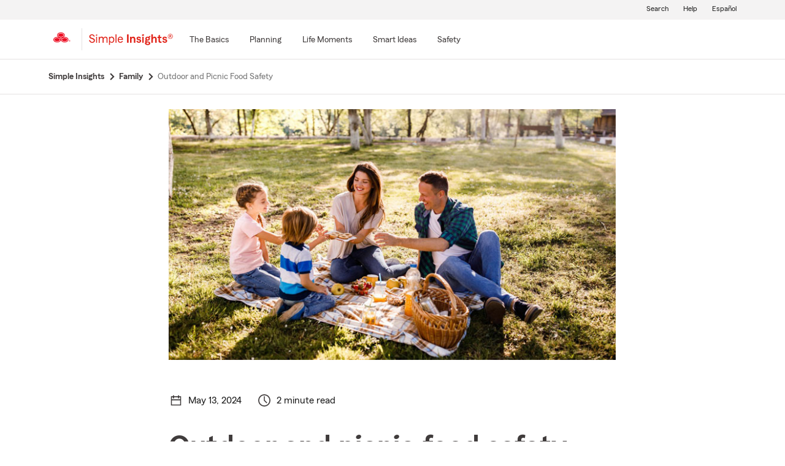

--- FILE ---
content_type: text/css;charset=utf-8
request_url: https://www.statefarm.com/etc.clientlibs/StateFarmAEM/components/clickable-card/clientlib-clickableCard.min.b36242db3f3127904a6528d2809a3f83.css
body_size: 344
content:
.card-body{padding:0 1.25rem !important}
.gridComponent>.row .clickable-card{height:100%}
.link-panel-header{padding-top:11px;padding-bottom:6px;border-bottom:0}
.card-img-pos-left .img-spacing{width:50%;max-width:540px;height:303px}
.card-img-pos-left,.card-img-pos-right{padding-bottom:8px}
.card-img-pos-right .img-spacing{width:50%;max-width:540px;height:303px}
.card-img-pos-right .card-title-description{width:50%;max-width:540px;overflow-wrap:break-word;position:relative;right:12px;margin:auto}
.card-img-pos-left .card-title-description{padding-left:29px;margin:auto;width:50%;overflow-wrap:break-word}
.card-img-pos-left h4{font-weight:700}
.clickable-card-image img{padding-left:0;padding-right:0}
@media screen and (min-width:1025px){.card-img-pos-left,.card-img-pos-right{padding-bottom:8px}
.si-eyebrow-text{text-transform:initial;padding-top:24px;margin-bottom:-32px}
}
@media only screen and (min-width:768px) and (max-width:991px){.card-img-pos-left .img-spacing{max-width:330px;height:185px}
.card-img-pos-right .img-spacing{max-width:330px;height:185px}
.card-img-pos-right .card-title-description{margin-right:0;width:540px}
.card-img-pos-right .card-title-description{width:50%;max-width:330px;position:relative;right:32px}
.card-img-pos-left,.card-img-pos-right{padding-bottom:16px}
.si-eyebrow-text{text-transform:initial;padding-top:24px;margin-bottom:-24px}
}
@media only screen and (max-width:767px){.card-img-pos-right .img-spacing{max-width:none;height:auto;width:100%}
.card-img-pos-left .img-spacing{width:100%;height:auto}
.card-img-pos-left .card-title-description{padding-left:0;width:100%}
.card-img-pos-right .card-title-description{width:100%;max-width:540px;overflow-wrap:break-word;position:relative;right:0}
.-oneX-col-sm-3 .card-title-description p{display:none}
.-oneX-col-sm-3 .clickable-card-container{display:flex}
.-oneX-col-sm-3 .clickable-card-container .img-spacing{width:50%}
.-oneX-col-sm-3 .clickable-card{border-top:1px solid #e4e3e3;padding-top:24px;padding-bottom:24px}
.-oneX-col-sm-3 .clickable-card-container .card-title-description{width:50%;padding-left:27px}
.-oneX-col-sm-3:last-child .clickable-card{border-bottom:1px solid #e4e3e3;margin-bottom:56px}
.si-eyebrow-text{text-transform:initial;display:block !important;padding-top:8px !important;margin-bottom:-16px}
}